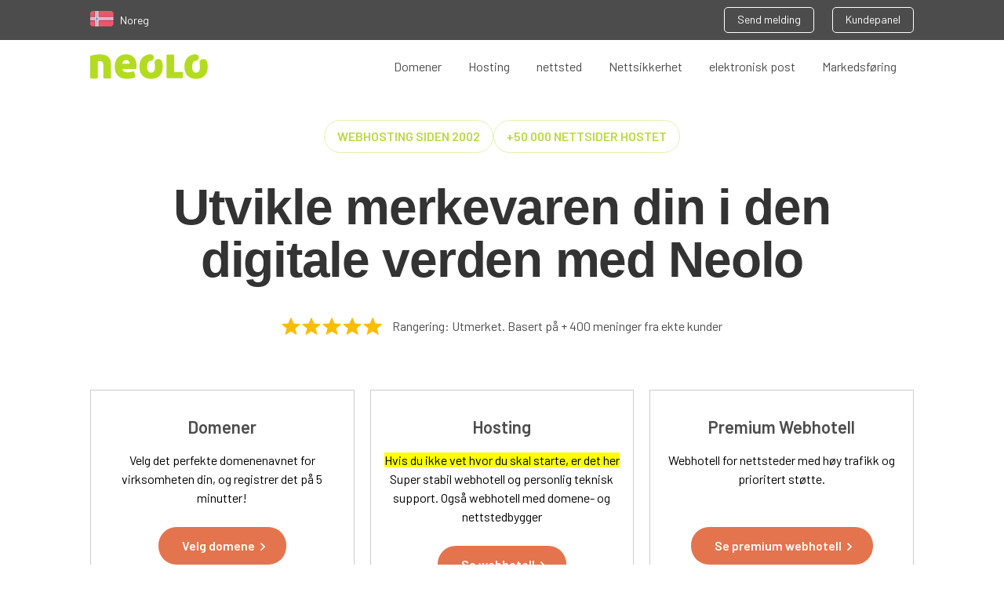

--- FILE ---
content_type: text/html; charset=UTF-8
request_url: https://www.neolo.com/noreg//
body_size: 21608
content:
<!DOCTYPE html> <html lang="NO-no" xmlns="https://www.w3.org/1999/xhtml" xmlns:fb="https://www.facebook.com/2008/fbml" xmlns:og="https://www.facebook.com/2008/fbml" xmlns:og="https://opengraphprotocol.org/schema/"> <head> <meta charset="utf-8"> <meta http-equiv="Content-Language" content="no" /> <base href="https://www.neolo.com/noreg/"> <meta name="viewport" content="width=device-width, initial-scale=1, maximum-scale=1, user-scalable=0"> <title>Domener, hosting, nettsteder og vekst - NeoloNoreg</title> <link rel="icon" type="image/png" href="https://www.neolo.com/favicon.png"> <meta name="theme-color" content="#9DBC19"> <meta name="facebook-domain-verification" content="zgk7lk4vlb9yquiyv4theqcamwyz0o" /> <link rel="preconnect" href="https://fonts.googleapis.com"> <link rel="preconnect" href="https://fonts.gstatic.com" crossorigin> <link href="https://fonts.googleapis.com/css2?family=Barlow:wght@400;600&display=swap" rel="preload" as="style" onload="this.onload=null;this.rel='stylesheet'"> <link type="text/css" rel="stylesheet" href="https://www.neolo.com/assets/css/styles.min.css"> <link rel="preload" href="https://www.neolo.com/assets/css/flags.css" as="style" onload="this.onload=null;this.rel='stylesheet'"> <style type="text/css"> .heroDesktop { background: #00bc9c; background: -moz-linear-gradient(top, #00bc9c 0, #beeea2 100%); background: -webkit-linear-gradient(top, #00bc9c 0, #beeea2 100%); background: linear-gradient(to bottom, #00bc9c 0, #beeea2 100%) } #select_country { position: absolute; top: 50px; left: 0; width: 100%; padding: 20px 10px; background-color: #4c4c4c; border-top: 1px solid #696969; z-index: 9999 } #select_country .wrap { margin: 0 auto; max-width: 1100px; width: 98%; font-family: "Open Sans" } #select_country article { padding-bottom: 20px; margin-bottom: 25px; border-bottom: 1px solid #696969; overflow: auto } #select_country ul li { margin: 15px 10px 10px 5px; vertical-align: top; line-height: 1.35em } #select_country h3 { font-size: 1.5em; margin-bottom: 15px; color: #a2a2a2 } #select_country ul { text-align: left; width: 50%; float: left } #select_country a { color: #fff; text-decoration: none; font-size: .875em; text-align: left; display: block; height: 32px } #select_country a p { margin-left: 42px; line-height: 1.2 } .topNav-country { font-size: 14px; color: #fff } .topNav-country a { margin-right: 8px } @media(min-width:768px) { #select_country ul { width: 20% } } </style> <meta name="description" content="Neolo tilbyr verktøy slik at du kan ta ideen din til nettet og oppnå maksimal digital vekst. Domener, hosting, nettsteder og mer."> <link rel="canonical" href="https://www.neolo.com/noreg/" /> <link rel="alternate" href="https://www.neolo.com/usa//" hreflang="x-default" /> <link type="text/css" rel="stylesheet" href="//maxcdn.bootstrapcdn.com/font-awesome/4.7.0/css/font-awesome.min.css" /> <link rel="stylesheet" type="text/css" href="https://www.neolo.com/assets/v3/slick/slick.css"> <link rel="stylesheet" type="text/css" href="https://www.neolo.com/assets/v3/style.css"> <meta property="og:locale" content="NO-no" /> <meta property="og:title" content="Domener, hosting, nettsteder og vekst - NeoloNoreg"> <meta property="og:description" content="Neolo tilbyr verktøy slik at du kan ta ideen din til nettet og oppnå maksimal digital vekst. Domener, hosting, nettsteder og mer."> <meta property="og:type" content="website"> <meta property="og:url" content="https://www.neolo.com/noreg/"> <meta property="og:image" content="https://www.neolo.com/assets/img/facebook_splash_04.png"> <meta property="og:site_name" content="Neolo"> <meta name="twitter:card" content="summary_large_image"> <meta name="twitter:site" content="@neolo"> <meta name="twitter:title" content="Domener, hosting, nettsteder og vekst - NeoloNoreg"> <meta name="twitter:description" content="Neolo tilbyr verktøy slik at du kan ta ideen din til nettet og oppnå maksimal digital vekst. Domener, hosting, nettsteder og mer."> <meta name="twitter:image" content="https://www.neolo.com/assets/img/facebook_splash_04.png"> <!-- Google Tag Manager --> <link rel="dns-prefetch" href="//www.googletagmanager.com/"> <script type="text/javascript" id="google_gtagjs-js" async data-pmdelayedscript="https://www.googletagmanager.com/gtag/js?id=GTM-PR4FF3M"></script> <script id="google_gtagjs-js-after" type="text/javascript" data-pmdelayedscript="[data-uri]"></script> <!-- End Google Tag Manager --> </head> <body> <script>
		var country = {
			name: 'Noreg',
			hreflang: 'NO-no',
			currency: 'NOK'
		}
	</script> <div class="is-hidden" style="display: none"> <svg xmlns="https://www.w3.org/2000/svg"> <symbol id="angle-left" viewBox="0 0 8 14"> <title>angle-left</title> <path d="M.174 7.286c0-.116.045-.219.134-.308L6.549.737a.423.423 0 0 1 .616 0l.67.67a.423.423 0 0 1 0 .615L2.57 7.286l5.264 5.263a.423.423 0 0 1 0 .616l-.67.67a.423.423 0 0 1-.616 0L.308 7.594a.423.423 0 0 1-.134-.308z" fill-rule="evenodd" /> </symbol> <symbol id="angle-right" viewBox="0 0 12 21"> <title>angle-right</title> <path d="M11.953 10.929a.635.635 0 0 1-.2.462L2.39 20.752a.635.635 0 0 1-.462.201.635.635 0 0 1-.462-.2L.462 19.747a.635.635 0 0 1-.2-.462c0-.174.066-.328.2-.462l7.895-7.895L.462 3.033a.635.635 0 0 1-.2-.462c0-.174.066-.328.2-.462l1.005-1.004a.635.635 0 0 1 .462-.201c.174 0 .328.067.462.2l9.361 9.363c.134.133.201.287.201.462z" fill-rule="nonzero" /> </symbol> <symbol id="apps" viewBox="0 0 40 17"> <title>Apps</title> <path d="M11.536 13h-2.07l-.882-2.574H3.526L2.644 13H.574L5.272.184h1.566L11.536 13zM8.044 8.77L6.1 3.082 4.102 8.77h3.942zm12.564-.342c0 1.386-.108 2.952-1.026 3.87-.504.504-1.296.81-2.214.81-.972 0-1.728-.252-2.394-1.044v4.626h-1.836V3.874h1.8v.972c.684-.828 1.422-1.08 2.412-1.08.918 0 1.728.306 2.232.81.918.918 1.026 2.466 1.026 3.852zm-1.836 0c0-1.62-.234-3.024-1.89-3.024s-1.908 1.404-1.908 3.024.252 3.042 1.908 3.042 1.89-1.422 1.89-3.042zm11.79 0c0 1.386-.108 2.952-1.026 3.87-.504.504-1.296.81-2.214.81-.972 0-1.728-.252-2.394-1.044v4.626h-1.836V3.874h1.8v.972c.684-.828 1.422-1.08 2.412-1.08.918 0 1.728.306 2.232.81.918.918 1.026 2.466 1.026 3.852zm-1.836 0c0-1.62-.234-3.024-1.89-3.024s-1.908 1.404-1.908 3.024.252 3.042 1.908 3.042 1.89-1.422 1.89-3.042zm11.07 1.782c0-1.62-1.008-2.43-2.718-2.574l-1.44-.126c-.972-.09-1.26-.504-1.26-1.044 0-.684.558-1.17 1.656-1.17.864 0 1.674.18 2.25.666l1.152-1.17c-.846-.738-2.016-1.026-3.384-1.026-1.908 0-3.438 1.008-3.438 2.79 0 1.602.99 2.376 2.7 2.52l1.458.126c.882.072 1.224.468 1.224 1.08 0 .864-.882 1.26-1.998 1.26-.9 0-1.89-.198-2.628-.954l-1.206 1.206c1.08 1.062 2.34 1.314 3.834 1.314 2.178 0 3.798-.99 3.798-2.898z" fill-rule="nonzero" /> </symbol> <symbol id="backup" viewBox="0 0 34 34"> <title>backup</title> <path d="M16.966 33.497C7.932 33.497.608 26.173.608 17.139S7.932.781 16.966.781s16.358 7.324 16.358 16.358S26 33.497 16.966 33.497zm0-12.379a3.979 3.979 0 1 0 0-7.958 3.979 3.979 0 0 0 0 7.958z" fill-rule="nonzero" /> </symbol> <symbol id="backup_adicionales" viewBox="0 0 65.754 65.754"> <path opacity=".9" d="M33.659 18.008c-5.478 0-10.33 2.975-12.833 7.513l-3.6-3.6v10.173h10.173l-4.382-4.382c2.035-3.912 5.948-6.573 10.643-6.573 6.417 0 11.739 5.321 11.739 11.738S40.077 44.615 33.66 44.615c-5.165 0-9.39-3.287-11.112-7.826h-3.287c1.722 6.261 7.512 10.957 14.398 10.957 8.296 0 14.869-6.73 14.869-14.869s-6.73-14.869-14.869-14.869zm-2.347 7.826v7.982l7.356 4.382 1.252-2.034-6.261-3.757v-6.573h-2.347z" /> </symbol> <symbol id="birrete" viewBox="0 0 65.754 65.754"> <g> <path d="M52.884 28.565v-.881l-20.015-9.642-19.999 9.633v.898l19.999 9.634z" /> <path d="M19.799 33.668v5.762l12.057 5.809h2.026l12.023-5.792c.012-.025.021-.051.032-.077v-5.701l-13.069 6.296-13.069-6.297zM50.775 42.483v-11.21l-1.582.798v10.412l-1.031 3.143 1.559 2.086h.527l1.559-2.086z" /> </g> </symbol> <symbol id="builder" viewBox="0 0 65.754 65.754"> <path d="M35.377 12.951v6.967c0 .982-.433 1.459-1.416 1.459h-1.464c-.982 0-3.12-.477-3.12-1.459v-7.095c-2 .986-4.631 3.895-4.631 7.332 0 2.868 1.631 5.367 4.631 6.689v25.201l3.71 2.302 3.29-2.302V26.753c2-1.345 3.867-3.797 3.867-6.598 0-3.3-1.867-6.113-4.867-7.204zm-2.095 37.001a1.727 1.727 0 1 1 0-3.454 1.727 1.727 0 0 1 0 3.454z" /> </symbol> <symbol id="cPanel" viewBox="0 0 49 13"> <title>cPanel</title> <path d="M7.252 10.944l-1.12-1.072c-.512.56-.912.768-1.552.768-.624 0-1.152-.256-1.504-.72-.352-.448-.48-1.04-.48-1.984s.128-1.52.48-1.968c.352-.464.88-.72 1.504-.72.64 0 1.04.208 1.552.768l1.12-1.088C6.484 4.112 5.7 3.792 4.58 3.792 2.756 3.792.964 4.896.964 7.936s1.792 4.16 3.616 4.16c1.12 0 1.904-.336 2.672-1.152zM17.3 4.064c0 1.984-1.424 3.456-3.648 3.456H11.06V12H9.332V.608h4.32c2.224 0 3.648 1.472 3.648 3.456zm-1.728 0c0-1.2-.816-1.904-2.016-1.904H11.06v3.792h2.496c1.2 0 2.016-.688 2.016-1.888zM25.012 12h-1.6v-.736c-.592.592-1.152.832-2.16.832-1.008 0-1.68-.24-2.176-.736-.416-.432-.64-1.056-.64-1.744 0-1.36.944-2.336 2.8-2.336h2.144v-.576c0-1.024-.512-1.52-1.776-1.52-.896 0-1.328.208-1.776.784L18.756 4.96c.768-.896 1.568-1.168 2.912-1.168 2.224 0 3.344.944 3.344 2.784V12zM23.38 9.072v-.656h-1.904c-.96 0-1.456.432-1.456 1.168s.464 1.152 1.488 1.152c.624 0 1.088-.048 1.52-.464.24-.24.352-.624.352-1.2zM34.1 12V6.816c0-.912-.192-1.68-.816-2.288-.48-.464-1.168-.736-2-.736-.816 0-1.6.304-2.16.912v-.816h-1.6V12h1.632V7.056c0-1.248.768-1.808 1.68-1.808.912 0 1.632.544 1.632 1.808V12H34.1zm8.976-3.584h-5.264c0 1.392.736 2.272 2.064 2.272.912 0 1.392-.256 1.968-.832l1.04.976c-.832.832-1.616 1.264-3.04 1.264-2.032 0-3.648-1.072-3.648-4.16 0-2.624 1.36-4.144 3.44-4.144 2.176 0 3.44 1.6 3.44 3.904v.72zM41.46 7.28c-.016-.496-.064-.736-.224-1.104-.256-.608-.832-1.024-1.6-1.024-.768 0-1.36.416-1.616 1.024-.16.368-.192.608-.208 1.104h3.648zM48.42 12v-1.392h-.72c-.656 0-.88-.32-.88-.944V.608h-1.632V9.76c0 1.2.672 2.24 2.224 2.24h1.008z" fill-rule="evenodd" /> </symbol> <symbol id="camion" viewBox="0 0 65.754 65.754"> <path d="M15.992 37.257h23.447V40.5H22.381a3.648 3.648 0 0 0-3.422-2.398 3.646 3.646 0 0 0-3.398 2.337 1.552 1.552 0 0 1-1.121-1.491v-.138a1.551 1.551 0 0 1 1.552-1.553zm5.556 4.123a2.713 2.713 0 0 1-2.71 2.709 2.713 2.713 0 0 1-2.709-2.709 2.714 2.714 0 0 1 2.709-2.709 2.713 2.713 0 0 1 2.71 2.709zm-.829 0a1.884 1.884 0 0 0-1.881-1.881c-1.036 0-1.88.845-1.88 1.881 0 1.037.844 1.881 1.88 1.881a1.883 1.883 0 0 0 1.881-1.881zm28.211 0a2.712 2.712 0 0 1-2.709 2.709 2.712 2.712 0 0 1-2.709-2.709 2.712 2.712 0 0 1 2.709-2.709 2.713 2.713 0 0 1 2.709 2.709zm-.828 0a1.885 1.885 0 0 0-1.881-1.881c-1.037 0-1.88.845-1.88 1.881 0 1.037.843 1.881 1.88 1.881a1.884 1.884 0 0 0 1.881-1.881zm4.779-7.781v6.125a.518.518 0 0 1-.519.518h-2.706a3.643 3.643 0 0 0-3.315-2.14 3.644 3.644 0 0 0-3.315 2.14H41.2a.518.518 0 0 1-.518-.518V27.422c0-.287.232-.518.518-.518h6.814c.287 0 .721.096 1.036.518l3.831 6.177zm-2.415-1.346l-2.33-3.865c-.18-.333-.4-.517-1.191-.517h-4.227a.518.518 0 0 0-.518.517v3.865c0 .287.232.518.518.518h7.229a.519.519 0 0 0 .519-.518zm2.017 5.883a.482.482 0 0 0-.965 0v.915a.482.482 0 1 0 .965 0v-.915zm-39.61-1.806h26.566V21.665H12.873V36.33z" /> </symbol> <symbol id="cloud" viewBox="0 0 61 38"> <title>Artboard</title> <path d="M48.146 11.02c-.211 0-.421.007-.629.017C44.629 5.069 38.518.954 31.445.954c-7.113 0-13.254 4.163-16.121 10.187-.564-.077-1.14-.12-1.725-.12C6.523 11.021.786 17.03.786 24.106c0 7.074 5.737 13.083 12.813 13.083h34.547c7.076 0 12.812-6.009 12.812-13.083.001-7.078-5.735-13.086-12.812-13.086z" fill-rule="nonzero" /> </symbol> <symbol id="database" viewBox="0 0 65.754 65.754"> <g> <path d="M45.072 37.779v-2.111c0 .2-.902.392-1.309.575-2.758 1.234-6.485 1.946-10.345 1.946-3.858 0-7.974-.712-10.732-1.946-.407-.184-1.615-.375-1.615-.575v2.111c3 1.614 6.759 2.863 12 2.863 5.241.001 9.001-1.248 12.001-2.863z" /> <path d="M33.338 33.843c-3.859 0-7.933-.712-10.692-1.946-.407-.183-1.574-.374-1.574-.574v1.749c3 1.614 6.759 2.863 12 2.863s9-1.249 12-2.863v-1.749c0 .2-.902.392-1.309.574-2.757 1.234-6.566 1.946-10.425 1.946z" /> <path d="M33.072 31.59c5.241 0 9-1.25 12-2.864v-8.108h-.409c-.665-2-5.481-4.504-11.325-4.504-5.845 0-10.66 2.504-11.326 4.504h-.939v8.108c2.999 1.614 6.759 2.864 11.999 2.864zM45.072 40.375c0 .2-.902.393-1.309.574-2.758 1.235-6.485 1.947-10.345 1.947-3.858 0-7.974-.712-10.732-1.947-.407-.182-1.615-.374-1.615-.574v2.648c0 .174.369.349.369.529 0 2.832 5.348 5.132 11.682 5.132 6.334 0 11.738-2.3 11.738-5.132 0-.181.211-.355.211-.529v-2.648z" /> </g> </symbol> <symbol id="designers" viewBox="0 0 65.754 65.754"> <g> <path d="M48.131 14.382L26.039 27.485l-3.843 19.463 13.49-13.453a2.662 2.662 0 0 1 .406-3.239 2.683 2.683 0 0 1 3.789 0 2.665 2.665 0 0 1 0 3.778 2.677 2.677 0 0 1-3.247.407L23.092 47.95l19.103-4.368 13.127-22.027-7.191-7.173zM61.47 16.719a33.03 33.03 0 0 0-8.114-9.495l-3.361 4.798 7.492 7.472 3.983-2.775z" /> </g> </symbol> <symbol id="developers" viewBox="0 0 65.754 65.754"> <g> <path d="M24.135 51.206c-3.33 0-6.372-2.467-6.372-6.536v-7.069c0-1.521-.699-2.754-2.137-2.754v-2.96c1.438 0 2.137-1.233 2.137-2.754v-7.03c0-4.068 3.042-6.577 6.372-6.577h2.466v3.495h-2.466c-1.439 0-2.589 1.192-2.589 3.041v7.605c0 1.726-.534 3.123-1.892 3.699 1.357.575 1.892 1.973 1.892 3.699v7.563c0 1.851 1.15 3.083 2.589 3.083h2.466v3.494h-2.466zM38.562 47.712h2.507c1.397 0 2.59-1.232 2.59-3.083v-7.563c0-1.727.534-3.124 1.891-3.699-1.356-.576-1.891-1.974-1.891-3.699v-7.605c0-1.849-1.192-3.041-2.59-3.041h-2.507v-3.495h2.507c3.289 0 6.372 2.509 6.372 6.577v7.03c0 1.521.698 2.754 2.137 2.754v2.96c-1.438 0-2.137 1.233-2.137 2.754v7.069c0 4.069-3.083 6.536-6.372 6.536h-2.507v-3.495z" /> </g> </symbol> <symbol id="dinero" viewBox="0 0 36 20"> <title>$$$</title> <path d="M11.38 12.94c0 2.38-1.74 3.88-4.32 4.12v2.22H5.42v-2.16c-1.9-.08-3.3-.6-4.56-1.88l1.44-1.42c.96.96 2.02 1.3 3.3 1.36v-4.44l-.52-.06c-1.14-.14-2.1-.6-2.68-1.14-.7-.66-1.06-1.56-1.06-2.72 0-2.28 1.52-3.9 4.08-4.14V.88h1.64v1.78c1.58.1 2.74.58 3.82 1.6L9.5 5.62c-.7-.66-1.6-1-2.62-1.08v4.32l.68.1c1.32.2 2.06.52 2.66 1.06.78.68 1.16 1.7 1.16 2.92zM5.6 8.72V4.56c-1.4.14-2.16 1.02-2.16 2.18 0 .52.16.98.54 1.32.42.38 1 .58 1.62.66zM9.24 13c0-.62-.18-1.14-.56-1.48-.54-.48-1.12-.52-1.8-.62v4.24c1.48-.14 2.36-.9 2.36-2.14zm14.3-.06c0 2.38-1.74 3.88-4.32 4.12v2.22h-1.64v-2.16c-1.9-.08-3.3-.6-4.56-1.88l1.44-1.42c.96.96 2.02 1.3 3.3 1.36v-4.44l-.52-.06c-1.14-.14-2.1-.6-2.68-1.14-.7-.66-1.06-1.56-1.06-2.72 0-2.28 1.52-3.9 4.08-4.14V.88h1.64v1.78c1.58.1 2.74.58 3.82 1.6l-1.38 1.36c-.7-.66-1.6-1-2.62-1.08v4.32l.68.1c1.32.2 2.06.52 2.66 1.06.78.68 1.16 1.7 1.16 2.92zm-5.78-4.22V4.56c-1.4.14-2.16 1.02-2.16 2.18 0 .52.16.98.54 1.32.42.38 1 .58 1.62.66zM21.4 13c0-.62-.18-1.14-.56-1.48-.54-.48-1.12-.52-1.8-.62v4.24c1.48-.14 2.36-.9 2.36-2.14zm14.3-.06c0 2.38-1.74 3.88-4.32 4.12v2.22h-1.64v-2.16c-1.9-.08-3.3-.6-4.56-1.88l1.44-1.42c.96.96 2.02 1.3 3.3 1.36v-4.44l-.52-.06c-1.14-.14-2.1-.6-2.68-1.14-.7-.66-1.06-1.56-1.06-2.72 0-2.28 1.52-3.9 4.08-4.14V.88h1.64v1.78c1.58.1 2.74.58 3.82 1.6l-1.38 1.36c-.7-.66-1.6-1-2.62-1.08v4.32l.68.1c1.32.2 2.06.52 2.66 1.06.78.68 1.16 1.7 1.16 2.92zm-5.78-4.22V4.56c-1.4.14-2.16 1.02-2.16 2.18 0 .52.16.98.54 1.32.42.38 1 .58 1.62.66zM33.56 13c0-.62-.18-1.14-.56-1.48-.54-.48-1.12-.52-1.8-.62v4.24c1.48-.14 2.36-.9 2.36-2.14z" fill-rule="evenodd" /> </symbol> <symbol id="facebook" viewBox="0 0 9 18"> <title>583f9cf341ed56e151557f51_1480585042_038_001_facebook_social_network_android_material</title> <path d="M8.8 6H5.6V4c0-.6.4-1 1-1h2V0H6.1c-2.2 0-4 1.8-4 4v2h-2v3h2v9h3.5V9h2.5l.7-3z" fill-rule="evenodd" /> </symbol> <symbol id="infinito" viewBox="0 0 65.754 65.754"> <path d="M43.812 23.094c-5.715 0-9.497 4.673-12.835 8.797-2.851 3.522-5.542 6.85-8.822 6.85-3.408 0-5.5-3.504-5.5-6.015 0-2.328 2.295-5.712 5.893-5.712 3.491 0 5.31 2.794 5.401 2.938a1.961 1.961 0 0 0 3.341-2.051c-.12-.195-2.995-4.805-8.742-4.805-5.783 0-9.813 5.076-9.813 9.631 0 4.7 3.869 9.935 9.42 9.935 5.149 0 8.566-4.221 11.869-8.304 3.057-3.775 5.943-7.342 9.788-7.342 2.287 0 3.791.775 4.594 2.37.696 1.384.696 2.949.695 3.492 0 .311-.164 1.871-.925 3.277-.868 1.6-2.101 2.344-3.881 2.344-3.586 0-5.522-2.33-6.251-3.207-.19-.229-.327-.393-.51-.549a1.96 1.96 0 0 0-2.635 2.899c.035.039.078.094.129.154.95 1.145 3.842 4.623 9.266 4.623 6.593 0 8.726-6.429 8.726-9.567.001-2-.374-3.759-1.113-5.229-1.041-2.066-3.289-4.529-8.095-4.529z" /> </symbol> <symbol id="info" viewBox="0 0 16 17"> <title>&#xF05A;</title> <path d="M10.286 13.393v-1.607c0-.094-.03-.171-.09-.231a.313.313 0 0 0-.232-.09H9V6.32c0-.093-.03-.17-.09-.23A.313.313 0 0 0 8.679 6H5.464c-.093 0-.17.03-.23.09a.313.313 0 0 0-.091.231V7.93c0 .093.03.17.09.23s.138.091.231.091h.965v3.214h-.965c-.093 0-.17.03-.23.09a.313.313 0 0 0-.091.232v1.607c0 .094.03.17.09.23.06.061.138.091.231.091h4.5c.094 0 .171-.03.231-.09s.09-.137.09-.231zM9 4.393V2.786c0-.094-.03-.171-.09-.231a.313.313 0 0 0-.231-.09H6.75c-.094 0-.17.03-.231.09a.313.313 0 0 0-.09.23v1.608c0 .094.03.17.09.23.06.061.137.091.231.091h1.929c.093 0 .17-.03.23-.09S9 4.487 9 4.393zm6.429 4.178c0 1.4-.345 2.69-1.035 3.873a7.68 7.68 0 0 1-2.808 2.807 7.546 7.546 0 0 1-3.872 1.035c-1.4 0-2.69-.345-3.872-1.035a7.68 7.68 0 0 1-2.807-2.807A7.546 7.546 0 0 1 0 8.57c0-1.4.345-2.69 1.035-3.872a7.68 7.68 0 0 1 2.807-2.807A7.546 7.546 0 0 1 7.714.857c1.4 0 2.69.345 3.872 1.035a7.68 7.68 0 0 1 2.808 2.807 7.546 7.546 0 0 1 1.035 3.872z" fill-rule="evenodd" /> </symbol> <symbol id="informe_seo" viewBox="0 0 65.754 65.754"> <g> <path d="M47.602 17.809H18.153a2.047 2.047 0 0 0-2.042 2.04v21.173c0 1.119.918 2.04 2.042 2.04h29.448a2.048 2.048 0 0 0 2.041-2.04V19.849a2.045 2.045 0 0 0-2.04-2.04zm-.514 21.712H18.666V20.67h28.422v18.851zM29.099 44.03l-3.854 3.915h15.318l-3.852-3.915z" /> <path d="M23.005 35.74c.753 0 1.365-.61 1.365-1.363 0-.137-.04-.261-.077-.386 1.746-1.407 4.829-3.888 6.234-4.972.222.157.479.27.771.27.243 0 .459-.081.656-.192l3.531 3.003c-.015.079-.046.15-.046.233a1.367 1.367 0 0 0 2.734 0c0-.133-.041-.256-.077-.378l3.531-3.188c.189.099.395.169.625.169a1.365 1.365 0 1 0-1.365-1.364c0 .18.04.352.104.508-.987.891-2.511 2.266-3.46 3.125a1.32 1.32 0 0 0-.724-.238 1.34 1.34 0 0 0-.838.314c-.901-.768-2.36-2.008-3.398-2.89.055-.147.094-.3.094-.467a1.366 1.366 0 1 0-2.731 0c0 .167.041.322.096.469l-6.269 4.876c-.219-.149-.471-.259-.755-.259a1.366 1.366 0 0 0-.001 2.73z" /> </g> </symbol> <symbol id="mail" viewBox="0 0 65.754 65.754"> <path d="M32.572 37.925l-16.5-13.119v19.812h33V24.806z" /> <path d="M47.369 21.618H18.134l14.618 11.925z" /> </symbol> <symbol id="mobile" viewBox="0 0 24 38"> <title>Artboard</title> <path d="M.377.377h23v37h-23v-37zm4 5v25h16v-25h-16zm7.967 29.722a1.462 1.462 0 1 0 0-2.924 1.462 1.462 0 0 0 0 2.924z" fill-rule="nonzero" /> </symbol> <symbol id="multimedia" viewBox="0 0 55 55"> <title>network</title> <path d="M49 0c-3.309 0-6 2.691-6 6 0 1.035.263 2.009.726 2.86l-9.829 9.829a7.943 7.943 0 0 0-9.795-.001l-7.669-7.669A3.947 3.947 0 0 0 17 9c0-2.206-1.794-4-4-4S9 6.794 9 9s1.794 4 4 4c.74 0 1.424-.215 2.019-.567l7.669 7.669a7.953 7.953 0 0 0 0 9.795L10.024 42.562A5.971 5.971 0 0 0 6 41c-3.309 0-6 2.691-6 6s2.691 6 6 6 6-2.691 6-6a5.966 5.966 0 0 0-.726-2.86l12.829-12.829a7.953 7.953 0 0 0 3.898 1.619v10.16c-2.833.478-5 2.942-5 5.91 0 3.309 2.691 6 6 6s6-2.691 6-6c0-2.967-2.167-5.431-5-5.91V32.93a7.953 7.953 0 0 0 3.898-1.619l7.669 7.669A3.945 3.945 0 0 0 41 41c0 2.206 1.794 4 4 4s4-1.794 4-4-1.794-4-4-4c-.74 0-1.424.215-2.019.567l-7.669-7.669a7.953 7.953 0 0 0 0-9.795l9.665-9.665A5.967 5.967 0 0 0 49 12c3.309 0 6-2.691 6-6s-2.691-6-6-6zM11 9c0-1.103.897-2 2-2s2 .897 2 2-.897 2-2 2-2-.897-2-2zM6 51c-2.206 0-4-1.794-4-4s1.794-4 4-4 4 1.794 4 4-1.794 4-4 4zm27-2c0 2.206-1.794 4-4 4s-4-1.794-4-4 1.794-4 4-4 4 1.794 4 4zm-4-18c-3.309 0-6-2.691-6-6s2.691-6 6-6 6 2.691 6 6-2.691 6-6 6zm18 10c0 1.103-.897 2-2 2s-2-.897-2-2 .897-2 2-2 2 .897 2 2zm2-31c-2.206 0-4-1.794-4-4s1.794-4 4-4 4 1.794 4 4-1.794 4-4 4z" fill-rule="nonzero" /> </symbol> <symbol id="online" viewBox="0 0 48 14"> <title>99.9%</title> <path d="M8.115 3.91c0 1.044-.396 2.034-.954 3.15L4.245 13H2.283l2.754-5.508c-.342.144-.756.198-1.152.198C2.031 7.69.537 6.232.537 3.982c0-2.358 1.566-3.906 3.78-3.906 2.214 0 3.798 1.458 3.798 3.834zm-1.836.036c0-1.368-.81-2.232-1.962-2.232s-1.944.864-1.944 2.232c0 1.26.72 2.214 1.944 2.214 1.152 0 1.962-.828 1.962-2.214zm11.43-.036c0 1.044-.396 2.034-.954 3.15L13.839 13h-1.962l2.754-5.508c-.342.144-.756.198-1.152.198-1.854 0-3.348-1.458-3.348-3.708 0-2.358 1.566-3.906 3.78-3.906 2.214 0 3.798 1.458 3.798 3.834zm-1.836.036c0-1.368-.81-2.232-1.962-2.232s-1.944.864-1.944 2.232c0 1.26.72 2.214 1.944 2.214 1.152 0 1.962-.828 1.962-2.214zM22.317 13v-2.196h-2.196V13h2.196zm9.99-9.09c0 1.044-.396 2.034-.954 3.15L28.437 13h-1.962l2.754-5.508c-.342.144-.756.198-1.152.198-1.854 0-3.348-1.458-3.348-3.708 0-2.358 1.566-3.906 3.78-3.906 2.214 0 3.798 1.458 3.798 3.834zm-1.836.036c0-1.368-.81-2.232-1.962-2.232s-1.944.864-1.944 2.232c0 1.26.72 2.214 1.944 2.214 1.152 0 1.962-.828 1.962-2.214zm16.956 6.714c0 1.548-1.116 2.466-2.52 2.466s-2.52-.918-2.52-2.466V8.842c0-1.548 1.116-2.466 2.52-2.466s2.52.918 2.52 2.466v1.818zM44.637.184L38.607 13h-1.476L43.179.184h1.458zm-5.238 4.158c0 1.548-1.116 2.448-2.52 2.448s-2.52-.9-2.52-2.448V2.524c0-1.548 1.116-2.466 2.52-2.466s2.52.918 2.52 2.466v1.818zm6.642 6.264v-1.71c0-.81-.36-1.296-1.134-1.296-.774 0-1.134.468-1.134 1.296v1.71c0 .828.36 1.296 1.134 1.296.774 0 1.134-.486 1.134-1.296zm-8.028-6.318v-1.71c0-.81-.36-1.296-1.134-1.296-.774 0-1.134.468-1.134 1.296v1.71c0 .828.36 1.278 1.134 1.278.774 0 1.134-.468 1.134-1.278z" fill-rule="evenodd" /> </symbol> <symbol id="seo" viewBox="0 0 65.754 65.754"> <path d="M44.622 21.005c-5.31-5.311-13.92-5.311-19.231 0-4.554 4.553-5.19 11.529-1.934 16.774l-6.295 6.295 4.39 4.391 6.295-6.296c5.245 3.258 12.221 2.621 16.775-1.934 5.311-5.309 5.311-13.919 0-19.23zm-2.959 16.272c-3.676 3.676-9.637 3.677-13.313 0s-3.676-9.638 0-13.314a9.415 9.415 0 1 1 13.313 13.314z" /> </symbol> <symbol id="shield" viewBox="0 0 65.754 65.754"> <path d="M32.919 52.573C19.434 46.284 16.917 34.458 17.08 22.598c5.517-1.428 10.539-7.232 15.839-7.232 5.258-.071 10.318 5.798 15.832 7.226.167 11.858-2.353 23.692-15.832 29.981z" /> </symbol> <symbol id="ssl" viewBox="0 0 65.754 65.754"> <path d="M42.528 29.966h-1.45v-3.587c0-4.521-3.68-8.2-8.201-8.2s-8.2 3.679-8.2 8.2v3.587h-1.451a.849.849 0 0 0-.849.849v15.911c0 .469.38.848.849.848h19.303a.848.848 0 0 0 .848-.848V30.815a.85.85 0 0 0-.849-.849zM34.2 39.65v3.388c0 .296-.24.536-.536.536H32.09a.537.537 0 0 1-.536-.536V39.65a2.29 2.29 0 1 1 2.646 0zm2.962-9.684h-8.57v-3.587a4.29 4.29 0 0 1 4.285-4.285 4.29 4.29 0 0 1 4.285 4.285v3.587z" /> </symbol> <symbol id="stats" viewBox="0 0 43 25"> <title>alf</title> <g fill-rule="evenodd"> <path d="M0 23.142L14.142 9l1.414 1.414L1.414 24.556zM23 18.142L37.142 4l1.414 1.414-14.142 14.142z" /> <path d="M15.414 8l10.292 10.293-1.414 1.414L14 9.414z" /> <circle cx="16" cy="10" r="4" /> <circle cx="38" cy="5" r="5" /> </g> </symbol> <symbol id="tick" viewBox="0 0 32 32"> <path d="M27 4L12 19l-7-7-5 5 12 12L32 9l-5-5z" /> </symbol> <symbol id="twitter" viewBox="0 0 21 16"> <title>583f9d32316b850d0aa3719d_1480585035_038_003_twitter_social_network_android_material</title> <g fill-rule="evenodd"> <circle cx="14" cy="4" r="4" /> <path d="M10.6 4.8c-.2 0-.6.4-.6.7 0 4.7-3.8 8.5-8.5 8.5-.4 0-.9 0-1.3-.1C5.4 17.4 12.5 16 16 10.8c1.3-1.9 1.9-4.1 1.9-6.4.1-.7-4.6.4-7.3.4z" /> <path d="M10.6 4.8c-3.3 0-6.5-1.5-8.7-4-.3.6-.5 1.3-.5 2 0 2.2 1.8 4 4 4 2.1 0 5.9 0 6.1-2h-.9z" /> <path d="M3.2 6c-.7 0-1.3-.2-1.9-.5v.1c0 2.2 1.8 4 4 4s5.3-1.6 5.3-3.8c0-1.5-5.2.2-7.4.2z" /> <path d="M5.7 9c-.9.6-2 .8-3 .5.5 1.7 2 2.9 3.8 2.9 2.5-.3 4.4-2.2 4.7-4.7 0-1.9-4.4.6-5.5 1.3zM15.6 1.4c-1.3 0-1.6 1.7.1 1.7 1.7 0 3.2-1.1 3.8-2.7-1.2.6-2.5 1-3.9 1z" /> <path d="M16.8 2.5c-1 0-2-.2-2.9-.6-2.7-1.1-4.4 3.3-.2 3.3 2.6 0 5-1.3 6.4-3.5-1.1.6-2.2.8-3.3.8z" /> </g> </symbol> <symbol id="wordpress" viewBox="0 0 65.754 65.754"> <g> <path d="M33.192 34.449l-5.394 15.677a18.04 18.04 0 0 0 5.08.733c2.094 0 4.103-.362 5.97-1.02a1.698 1.698 0 0 1-.127-.248l-5.529-15.142zM14.896 32.876c0 7.118 4.136 13.269 10.134 16.184l-8.577-23.501a17.919 17.919 0 0 0-1.557 7.317z" /> <path d="M45.016 31.968c0-2.222-.798-3.76-1.481-4.959-.911-1.481-1.767-2.734-1.767-4.216 0-1.653 1.253-3.191 3.02-3.191.08 0 .154.009.233.014a17.911 17.911 0 0 0-12.142-4.72c-6.283 0-11.81 3.223-15.024 8.104.422.013.818.022 1.157.022 1.881 0 4.793-.228 4.793-.228.97-.059 1.083 1.366.115 1.48 0 0-.974.113-2.058.171l6.547 19.477 3.935-11.801-2.803-7.675c-.969-.058-1.885-.172-1.885-.172-.968-.056-.855-1.537.113-1.479 0 0 2.971.228 4.737.228 1.88 0 4.793-.228 4.793-.228.97-.058 1.085 1.365.115 1.479 0 0-.977.114-2.06.172l6.501 19.328 1.792-5.992c.778-2.488 1.369-4.275 1.369-5.814zM48.656 24.249c.075.572.121 1.188.121 1.849 0 1.825-.341 3.876-1.368 6.442l-5.492 15.879c5.345-3.118 8.942-8.91 8.942-15.542 0-3.127-.798-6.066-2.203-8.628z" /> <path d="M32.877 10.062c-12.6 0-22.814 10.214-22.814 22.814 0 12.599 10.214 22.814 22.814 22.814 12.601 0 22.814-10.216 22.814-22.814 0-12.599-10.213-22.814-22.814-22.814zm.001 42.813c-11.029 0-20-8.971-20-19.999 0-11.028 8.97-19.999 20-19.999 11.026 0 19.997 8.971 19.997 19.999 0 11.028-8.971 19.999-19.997 19.999z" /> </g> </symbol> <symbol id="www" viewBox="0 0 65.754 65.754"> <g> <path d="M8.825 26.416l2.486 10.183 2.521-10.183h2.437l2.534 10.123 2.643-10.123h2.171l-3.752 12.922h-2.256l-2.631-10.002-2.545 10.002h-2.257L6.449 26.416h2.376zM26.669 26.416l2.486 10.183 2.521-10.183h2.436l2.535 10.123 2.643-10.123h2.17l-3.752 12.922h-2.256l-2.63-10.002-2.545 10.002H28.02l-3.728-12.922h2.377zM44.514 26.416L47 36.599l2.521-10.183h2.436l2.535 10.123 2.643-10.123h2.17l-3.752 12.922h-2.256l-2.631-10.002-2.545 10.002h-2.256l-3.729-12.922h2.378z" /> </g> </symbol> </svg> </div> <section class="topNav"> <div class="container"> <div class="row"> <div class="col-xs-12"> <div class="topNav-country"> <a href="https://www.neolo.com/"><i class="sprite sprite-noreg"></i></a> Noreg </div> <div class="topNav-right"> <ul> <li class="login"><a class="line-hover" href="https://c.neolo.com/submitticket.php?step=2&deptid=2&language=norwegian" title="Send melding">Send melding</a></li> <li class="login"><a class="line-hover" href="https://c.neolo.com/clientarea.php?language=norwegian" title="Kundepanel">Kundepanel</a></li> </ul> </div> </div> </div> </div> </section> <div id="select_country" style="display: none"> <div class="wrap"> <div id="flags" class="continents"> <article class="cf"> <h3>Latin America</h3> <ul> <li> <a href="https://www.neolo.com/argentina/" title="Argentina"> <i class="sprite sprite-argentina"></i> <p>Argentina</p> </a> </li> <li> <a href="https://www.neolo.com/bolivia/" title="Bolivia"> <i class="sprite sprite-bolivia"></i> <p>Bolivia</p> </a> </li> <li> <a href="https://www.neolo.com/brasil/" title="Brasil"> <i class="sprite sprite-brasil"></i> <p>Brasil</p> </a> </li> <li> <a href="https://www.neolo.com/chile/" title="Chile"> <i class="sprite sprite-chile"></i> <p>Chile</p> </a> </li> <li> <a href="https://www.neolo.com/colombia/" title="Colombia"> <i class="sprite sprite-colombia"></i> <p>Colombia</p> </a> </li></ul><ul> <li> <a href="https://www.neolo.com/costa-rica/" title="Costa Rica"> <i class="sprite sprite-costa-rica"></i> <p>Costa Rica</p> </a> </li> <li> <a href="https://www.neolo.com/ecuador/" title="Ecuador"> <i class="sprite sprite-ecuador"></i> <p>Ecuador</p> </a> </li> <li> <a href="https://www.neolo.com/el-salvador/" title="El Salvador"> <i class="sprite sprite-el-salvador"></i> <p>El Salvador</p> </a> </li> <li> <a href="https://www.neolo.com/guatemala/" title="Guatemala"> <i class="sprite sprite-guatemala"></i> <p>Guatemala</p> </a> </li></ul><ul> <li> <a href="https://www.neolo.com/honduras/" title="Honduras"> <i class="sprite sprite-honduras"></i> <p>Honduras</p> </a> </li> <li> <a href="https://www.neolo.com/mexico/" title="Mexico"> <i class="sprite sprite-mexico"></i> <p>Mexico</p> </a> </li> <li> <a href="https://www.neolo.com/nicaragua/" title="Nicaragua"> <i class="sprite sprite-nicaragua"></i> <p>Nicaragua</p> </a> </li> <li> <a href="https://www.neolo.com/panama/" title="Panama"> <i class="sprite sprite-panama"></i> <p>Panama</p> </a> </li></ul><ul> <li> <a href="https://www.neolo.com/paraguay/" title="Paraguay"> <i class="sprite sprite-paraguay"></i> <p>Paraguay</p> </a> </li> <li> <a href="https://www.neolo.com/peru/" title="Peru"> <i class="sprite sprite-peru"></i> <p>Peru</p> </a> </li> <li> <a href="https://www.neolo.com/puerto-rico/" title="Puerto Rico"> <i class="sprite sprite-puerto-rico"></i> <p>Puerto Rico</p> </a> </li> <li> <a href="https://www.neolo.com/republica-dominicana/" title="República Dominicana"> <i class="sprite sprite-republica-dominicana"></i> <p>República Dominicana</p> </a> </li></ul><ul> <li> <a href="https://www.neolo.com/uruguay/" title="Uruguay"> <i class="sprite sprite-uruguay"></i> <p>Uruguay</p> </a> </li> <li> <a href="https://www.neolo.com/venezuela/" title="Venezuela"> <i class="sprite sprite-venezuela"></i> <p>Venezuela</p> </a> </li> <li> <a href="https://www.neolo.com/esp/" title="Español USD"> <i class="sprite sprite-esp"></i> <p>Español USD</p> </a> </li></ul> </ul> </article> <article class="cf"> <h3>Europe</h3> <ul> <li> <a href="https://www.neolo.com/belgie/" title="Belgie"> <i class="sprite sprite-belgie"></i> <p>Belgie</p> </a> </li> <li> <a href="https://www.neolo.com/bg/" title="Република България"> <i class="sprite sprite-bg"></i> <p>Република България</p> </a> </li> <li> <a href="https://www.neolo.com/cesko/" title="Česko"> <i class="sprite sprite-cesko"></i> <p>Česko</p> </a> </li> <li> <a href="https://www.neolo.com/hrvatska/" title="Croatia"> <i class="sprite sprite-hrvatska"></i> <p>Croatia</p> </a> </li> <li> <a href="https://www.neolo.com/cy/" title="Cyprus"> <i class="sprite sprite-cy"></i> <p>Cyprus</p> </a> </li> <li> <a href="https://www.neolo.com/danmark/" title="Denmark"> <i class="sprite sprite-danmark"></i> <p>Denmark</p> </a> </li> <li> <a href="https://www.neolo.com/deutschland/" title="Deutschland"> <i class="sprite sprite-deutschland"></i> <p>Deutschland</p> </a> </li> <li> <a href="https://www.neolo.com/espana/" title="España"> <i class="sprite sprite-espana"></i> <p>España</p> </a> </li></ul><ul> <li> <a href="https://www.neolo.com/eesti/" title="Eesti"> <i class="sprite sprite-eesti"></i> <p>Eesti</p> </a> </li> <li> <a href="https://www.neolo.com/france/" title="France"> <i class="sprite sprite-france"></i> <p>France</p> </a> </li> <li> <a href="https://www.neolo.com/gr/" title="Greece"> <i class="sprite sprite-gr"></i> <p>Greece</p> </a> </li> <li> <a href="https://www.neolo.com/magyarorszag/" title="Magyarország"> <i class="sprite sprite-magyarorszag"></i> <p>Magyarország</p> </a> </li> <li> <a href="https://www.neolo.com/ireland/" title="Ireland"> <i class="sprite sprite-ireland"></i> <p>Ireland</p> </a> </li> <li> <a href="https://www.neolo.com/island/" title="Ísland"> <i class="sprite sprite-island"></i> <p>Ísland</p> </a> </li> <li> <a href="https://www.neolo.com/italia/" title="Italia"> <i class="sprite sprite-italia"></i> <p>Italia</p> </a> </li></ul><ul> <li> <a href="https://www.neolo.com/latvijas/" title="Latvijas Republika"> <i class="sprite sprite-latvijas"></i> <p>Latvijas Republika</p> </a> </li> <li> <a href="https://www.neolo.com/liechtenstein/" title="Liechtenstein"> <i class="sprite sprite-liechtenstein"></i> <p>Liechtenstein</p> </a> </li> <li> <a href="https://www.neolo.com/lietuva/" title="Lietuva"> <i class="sprite sprite-lietuva"></i> <p>Lietuva</p> </a> </li> <li> <a href="https://www.neolo.com/letzebuerg/" title="Luxembourg"> <i class="sprite sprite-letzebuerg"></i> <p>Luxembourg</p> </a> </li> <li> <a href="https://www.neolo.com/malta/" title="Malta"> <i class="sprite sprite-malta"></i> <p>Malta</p> </a> </li> <li> <a href="https://www.neolo.com/nederland/" title="Nederland"> <i class="sprite sprite-nederland"></i> <p>Nederland</p> </a> </li> <li> <a href="https://www.neolo.com/noreg/" title="Noreg"> <i class="sprite sprite-noreg"></i> <p>Noreg</p> </a> </li></ul><ul> <li> <a href="https://www.neolo.com/osterreich/" title="Österreich"> <i class="sprite sprite-osterreich"></i> <p>Österreich</p> </a> </li> <li> <a href="https://www.neolo.com/polska/" title="Polska"> <i class="sprite sprite-polska"></i> <p>Polska</p> </a> </li> <li> <a href="https://www.neolo.com/portugal/" title="Portugal"> <i class="sprite sprite-portugal"></i> <p>Portugal</p> </a> </li> <li> <a href="https://www.neolo.com/romania/" title="România"> <i class="sprite sprite-romania"></i> <p>România</p> </a> </li> <li> <a href="https://www.neolo.com/slovensko/" title="Slovensko"> <i class="sprite sprite-slovensko"></i> <p>Slovensko</p> </a> </li> <li> <a href="https://www.neolo.com/slovenija/" title="Republika Slovenija"> <i class="sprite sprite-slovenija"></i> <p>Republika Slovenija</p> </a> </li> <li> <a href="https://www.neolo.com/suomi/" title="Suomi"> <i class="sprite sprite-suomi"></i> <p>Suomi</p> </a> </li></ul><ul> <li> <a href="https://www.neolo.com/sverige/" title="Sverige"> <i class="sprite sprite-sverige"></i> <p>Sverige</p> </a> </li> <li> <a href="https://www.neolo.com/schweiz/" title="Schweiz"> <i class="sprite sprite-schweiz"></i> <p>Schweiz</p> </a> </li> <li> <a href="https://www.neolo.com/uk/" title="UK"> <i class="sprite sprite-uk"></i> <p>UK</p> </a> </li> <li> <a href="https://www.neolo.com/ua/" title="Україна"> <i class="sprite sprite-ua"></i> <p>Україна</p> </a> </li></ul> </article> <article class="cf"> <h3>North America</h3> <ul> <li> <a href="https://www.neolo.com/canada/" title="Canada"> <i class="sprite sprite-canada"></i> <p>Canada</p> </a> </li> <li> <a href="https://www.neolo.com/estados-unidos/" title="USA (español)"> <i class="sprite sprite-estados-unidos"></i> <p>USA (español)</p> </a> </li> <li> <a href="https://www.neolo.com/usa/" title="USA (english)"> <i class="sprite sprite-usa"></i> <p>USA (english)</p> </a> </li></ul> </article> <article class="cf"> <h3>Asia</h3> <ul> <li> <a href="https://www.neolo.com/ae/" title="دولة الإمارات العربية المتحد"> <i class="sprite sprite-ae"></i> <p>دولة الإمارات العربية المتحد</p> </a> </li> <li> <a href="https://www.neolo.com/filipinas/" title="Filipinas"> <i class="sprite sprite-filipinas"></i> <p>Filipinas</p> </a> </li> <li> <a href="https://www.neolo.com/hong-kong/" title="Hong Kong"> <i class="sprite sprite-hong-kong"></i> <p>Hong Kong</p> </a> </li></ul><ul> <li> <a href="https://www.neolo.com/india/" title="India"> <i class="sprite sprite-india"></i> <p>India</p> </a> </li> <li> <a href="https://www.neolo.com/indonesia/" title="Indonesia"> <i class="sprite sprite-indonesia"></i> <p>Indonesia</p> </a> </li></ul><ul> <li> <a href="https://www.neolo.com/il/" title="יִשְׂרָאֵל"> <i class="sprite sprite-il"></i> <p>יִשְׂרָאֵל</p> </a> </li> <li> <a href="https://www.neolo.com/jp/" title="日本"> <i class="sprite sprite-jp"></i> <p>日本</p> </a> </li></ul><ul> <li> <a href="https://www.neolo.com/malaysia/" title="Malaysia"> <i class="sprite sprite-malaysia"></i> <p>Malaysia</p> </a> </li> <li> <a href="https://www.neolo.com/singapore/" title="Singapore"> <i class="sprite sprite-singapore"></i> <p>Singapore</p> </a> </li></ul><ul> <li> <a href="https://www.neolo.com/th/" title="สยาม"> <i class="sprite sprite-th"></i> <p>สยาม</p> </a> </li> <li> <a href="https://www.neolo.com/turkiye/" title="Turkey"> <i class="sprite sprite-turkiye"></i> <p>Turkey</p> </a> </li></ul><ul></ul> </article> <article class="cf"> <h3>Oceania</h3> <ul> <li> <a href="https://www.neolo.com/australia/" title="Australia"> <i class="sprite sprite-australia"></i> <p>Australia</p> </a> </li> <li> <a href="https://www.neolo.com/nz/" title="New Zealand"> <i class="sprite sprite-nz"></i> <p>New Zealand</p> </a> </li></ul> </article> <article class="cf" style="border: 0"> <h3>Africa</h3> <ul> <li> <a href="https://www.neolo.com/eg/" title="مصر"> <i class="sprite sprite-eg"></i> <p>مصر</p> </a> </li> <li> <a href="https://www.neolo.com/nigeria/" title="Nigeria"> <i class="sprite sprite-nigeria"></i> <p>Nigeria</p> </a> </li> <li> <a href="https://www.neolo.com/south-africa/" title="South Africa"> <i class="sprite sprite-south-africa"></i> <p>South Africa</p> </a> </li></ul><ul> <li> <a href="https://www.neolo.com/ma/" title="Morocco"> <i class="sprite sprite-ma"></i> <p>Morocco</p> </a> </li></ul> </article> </div> </div> </div> <header class="mainHeader" style=""> <div class="container"> <div class="row"> <div class="col-xs-12"> <nav class="mainNav"> <a class="mainNav-logo" href="https://www.neolo.com/noreg/"> <img src="https://www.neolo.com/assets/img/logo.svg" width="150" height="32" alt="Neolo" /> </a> <i class="sprite sprite-noreg flag-header" style="display: none"></i> <a class="mainNav-link hasMenu" id="dominio" title="Domener">Domener</a> <a class="mainNav-link hasMenu" id="hosting" title="Hosting">Hosting</a> <a class="mainNav-link hasMenu" id="sitio-web" title="nettsted">nettsted</a> <a class="mainNav-link hasMenu" id="seguridad-web" title="Nettsikkerhet">Nettsikkerhet</a> <a class="mainNav-link hasMenu" id="correo-electronico" title="elektronisk post">elektronisk post</a> <a class="mainNav-link hasMenu" id="marketing" title="Markedsføring">Markedsføring</a> <a class="mainNav-menuMobile" title="Menu"><span class="menuText">Menu</span><span class="mainNav-menuMobile_toggle"><span class="line"></span><span class="line"></span><span class="line"></span></span></a> </nav> </div> </div> </div> <div class="dropdown" id="dropdown-dominio"> <div class="container"> <div class="row"> <div class="col-xs-12"> <h4>Domener</h4> </div> </div> <div class="row"> <div class="col-xs-5 dropdown-description"> <p>Domenet er navnet ditt nettstedet ditt kan bli funnet på Internett. Det er din identitet og identiteten til din online virksomhet.</p> </div> <div class="col-xs-7"> <div class="row"> <div class="col-xs-4"> <ul> <li><a href="https://www.neolo.com/noreg/register-domain/" title="Registrer domene">Registrer domene</a></li> <li><a href="https://www.neolo.com/noreg/domain-transfer/" title="Overfør domenet">Overfør domenet</a></li> <li><a href="https://www.neolo.com/noreg/domain-privacy/" title="Domenes personvern">Domenes personvern</a></li> </ul> </div> </div> </div> </div> </div> </div> <div class="dropdown" id="dropdown-correo-electronico"> <div class="container"> <div class="row"> <div class="col-xs-12"> <h4>elektronisk post</h4> </div> </div> <div class="row"> <div class="col-xs-5 dropdown-description"> <p>Lag din profesjonelle e-post raskt og enkelt med ditt eget domene. Det er trygt og gir en positiv innvirkning på bildet ditt og salget ditt.</p> </div> <div class="col-xs-7"> <div class="col-xs-12"> <ul> <li><a href="https://www.neolo.com/noreg/professional-email/" title="Profesjonell e-post">Profesjonell e-post</a></li> <li><a href="https://www.neolo.com/noreg/office365/" title="Office 365">Office 365</a></li> <li><a href="https://www.neolo.com/noreg/google-workspace/" title="Google Workspace">Google Workspace</a></li> </ul> </div> </div> </div> </div> </div> <div class="dropdown" id="dropdown-hosting"> <div class="container"> <div class="row"> <div class="col-xs-12"> <h4>Hosting</h4> </div> </div> <div class="row"> <div class="col-xs-5 dropdown-description"> <p>Webhotell er plassen på Internett-servere som fungerer 24 timer slik at nettstedet og e-posten din alltid er tilgjengelig. Vi har planer for alle behov.</p> </div> <div class="col-xs-7"> <div class="row"> <div class="col-xs-4"> <ul> <li><a href="https://www.neolo.com/noreg/web-hosting/" title="Webhotell og e-postvert">Webhotell og e-postvert</a></li> <li><a href="https://www.neolo.com/noreg/premium-hosting/" title="Hosting Premium">Hosting Premium</a></li> <li><a href="https://www.neolo.com/noreg/reseller-hosting/" title="Forhandlervert">Forhandlervert</a></li> <li><a href="https://www.neolo.com/noreg/vps-hosting/" title="Hosting VPS">Hosting VPS</a></li> <li><a href="https://www.neolo.com/noreg/dedicated-servers/" title="Dedikerte servere">Dedikerte servere</a></li> <li><a href="https://www.neolo.com/noreg/virtual-drive/" title="Neolo Virtuell Disk">Neolo Virtuell Disk</a></li> </ul> </div> <div class="col-xs-4"> <ul> <li><a href="https://www.neolo.com/noreg/hosting-wordpress/" title="Hosting WordPress">Hosting WordPress</a></li> <li><a href="https://www.neolo.com/noreg/hosting-n8n/" title="Hosting n8n">Hosting n8n</a></li> <li><a href="https://www.neolo.com/noreg/hosting-prestashop/" title="Hosting PrestaShop">Hosting PrestaShop</a></li> <li><a href="https://www.neolo.com/noreg/hosting-magento/" title="Hosting Magento">Hosting Magento</a></li> <li><a href="https://www.neolo.com/noreg/hosting-drupal/" title="Hosting Drupal">Hosting Drupal</a></li> <li><a href="https://www.neolo.com/noreg/hosting-education/" title="Hosting Moodle">Hosting Moodle</a></li> <li><a href="https://www.neolo.com/noreg/hosting-joomla/" title="Hosting Joomla">Hosting Joomla</a></li> <li><a href="https://www.neolo.com/noreg/woocommerce-hosting/" title="Hosting WooCommerce">Hosting WooCommerce</a></li> <li><a href="https://www.neolo.com/noreg/hosting-elementor/" title="Hosting Elementor">Elementor Hosting</a></li> <li><a href="https://www.neolo.com/noreg/mattermost-hosting/" title="Hosting Mattermost">Mattermost-hosting</a></li> <li><a href="https://www.neolo.com/noreg/hosting-bitcoin/" title="Hosting Bitcoin">Bitcoin Vertskap</a></li> </ul> </div> <div class="col-xs-4"> <ul> <li><a href="https://www.neolo.com/noreg/neolo-care-plus/" title="Administrert WordPress">Administrert WordPress</a></li> </ul> </div> </div> </div> </div> </div> </div> <div class="dropdown" id="dropdown-sitio-web"> <div class="container"> <div class="row"> <div class="col-xs-12"> <h4>nettsted</h4> </div> </div> <div class="row"> <div class="col-xs-5 dropdown-description"> <p>Et nettsted er den beste måten å ha en online tilstedeværelse for din digitale identitet, ditt prosjekt eller online virksomhet. Du kan opprette det selv eller din pålitelige nettdesigner.</p> </div> <div class="col-xs-7"> <div class="row"> <div class="col-xs-4"> <ul> <li><a href="https://www.neolo.com/noreg/website-builder/" title="Lag nettstedet ditt">Lag nettstedet ditt</a></li> <li><a href="https://www.neolo.com/noreg/online-store/" title="Opprett nettbutikken din">Opprett nettbutikken din</a></li> <li><a href="https://neoloshop.com/" target="_blank">Opprett din butikk enkelt: Neolo Butikk</a></li> </ul> </div> <div class="col-xs-4"> <ul> <!-- <li><a href="https://www.neolo.com/noreg/create-your-website/" title="Vi oppretter din nettside eller nettbutikk">Vi oppretter din nettside eller nettbutikk</a></li> --> <li><a href="https://www.neolo.com/noreg/webmaster/" title="Website Maintenance">Website Maintenance</a></li> </ul> </div> </div> </div> </div> </div> </div> <div class="dropdown" id="dropdown-seguridad-web"> <div class="container"> <div class="row"> <div class="col-xs-12"> <h4>Nettsikkerhet</h4> </div> </div> <div class="row"> <div class="col-xs-5 dropdown-description"> <p>Web Security er viktig for å gjøre nettstedet ditt mer pålitelig for besøkende og kunder. Vi tilbyr deg HTTPS-sertifikater, og vi fjerner også virus fra nettstedet ditt.</p> </div> <div class="col-xs-7"> <div class="col-xs-12"> <ul> <li><a href="https://www.neolo.com/noreg/vpn/" title="VPN">VPN</a></li> <li><a href="https://www.neolo.com/noreg/ssl-certificate/" title="SSL-sertifikater">SSL-sertifikater</a></li> <li><a href="https://www.neolo.com/noreg/neolo-care-plus/" title="Neolo Care +">Neolo Care +</a></li> <li><a href="https://www.neolo.com/noreg/backups/" title="Backups +">E-post- og nettbaserte sikkerhetskopier</a></li> </ul> </div> </div> </div> </div> </div> <div class="dropdown" id="dropdown-marketing"> <div class="container"> <div class="row"> <div class="col-xs-12"> <h4>Markedsføring</h4> </div> </div> <div class="row"> <div class="col-xs-5 dropdown-description"> <p>Markedsføring er storskala salg. Nettstedet ditt kan være fenomenalt, men det trenger markedsføring for å selge.</p> </div> <div class="col-xs-7"> <div class="col-xs-12"> <ul> <!-- <li><a href="https://www.neolo.com/noreg/email-marketing/" title="E-postmarkedsføring">E-postmarkedsføring</a></li> --> <li><a href="https://www.neolo.com/noreg/seo-report/" title="SEO Rådgivning">SEO Rådgivning</a></li> <li><a href="https://www.neolo.com/noreg/trademark/" title="Trademark Registration">Trademark Registration</a></li> <li><a href="https://www.neolo.com/noreg/google-test-my-site-optimization/" title="Nettoptimalisering">Nettoptimalisering</a></li> </ul> </div> </div> </div> </div> </div> </header> <div class="header-placeholder"></div> <div class="overlay"></div> <aside class="sidebar"> <div class="sidebar-close"><span class="close"></span></div> <ul class="rwd-menu"> <li><a class="menu-title" title="">Menu</a></li> <li><a title=""><span>Domener</span><i><svg class="icon angle-right"> <use xlink:href="#angle-right"></use> </svg></i></a> <ul class="rwd-submenu"> <li><a class="back-btn" title="siden"><i><svg class="icon angle-left"> <use xlink:href="#angle-left"></use> </svg></i><span>siden</span></a></li> <li><a href="https://www.neolo.com/noreg/register-domain/" title="">Registrer domene</a></li> <li><a href="https://www.neolo.com/noreg/domain-transfer/" title="">Overfør domenet</a></li> <li><a href="https://www.neolo.com/noreg/domain-privacy/" title="">Domenes personvern</a></li> </ul> </li> <li><a title=""><span>Hosting</span><i><svg class="icon angle-right"> <use xlink:href="#angle-right"></use> </svg></i></a> <ul class="rwd-submenu"> <li><a class="back-btn" title="siden"><i><svg class="icon angle-left"> <use xlink:href="#angle-left"></use> </svg></i><span>siden</span></a></li> <li><a href="https://www.neolo.com/noreg/web-hosting/" title="Webhotell og e-postvert">Webhotell og e-postvert</a></li> <li><a href="https://www.neolo.com/noreg/premium-hosting/" title="Hosting Premium">Hosting Premium</a></li> <li><a href="https://www.neolo.com/noreg/reseller-hosting/" title="Forhandlervert">Forhandlervert</a></li> <li><a href="https://www.neolo.com/noreg/vps-hosting/" title="Hosting VPS">Hosting VPS</a></li> <li><a href="https://www.neolo.com/noreg/dedicated-servers/" title="Dedikerte servere">Dedikerte servere</a></li> <li><a href="https://www.neolo.com/noreg/virtual-drive/" title="Neolo Virtuell Disk">Neolo Virtuell Disk</a></li> <li><a href="https://www.neolo.com/noreg/hosting-wordpress/" title="Hosting WordPress">Hosting WordPress</a></li> <li><a href="https://www.neolo.com/noreg/hosting-n8n/" title="Hosting n8n">Hosting n8n</a></li> <li><a href="https://www.neolo.com/noreg/hosting-prestashop/" title="Hosting PrestaShop">Hosting PrestaShop</a></li> <li><a href="https://www.neolo.com/noreg/hosting-magento/" title="Hosting Magento">Hosting Magento</a></li> <li><a href="https://www.neolo.com/noreg/hosting-drupal/" title="Hosting Drupal">Hosting Drupal</a></li> <li><a href="https://www.neolo.com/noreg/hosting-education/" title="Hosting Moodle">Hosting Moodle</a></li> <li><a href="https://www.neolo.com/noreg/hosting-joomla/" title="Hosting Joomla">Hosting Joomla</a></li> <li><a href="https://www.neolo.com/noreg/woocommerce-hosting/" title="Hosting WooCommerce">Hosting WooCommerce</a></li> <li><a href="https://www.neolo.com/noreg/hosting-elementor/" title="Hosting Elementor">Elementor Hosting</a></li> <li><a href="https://www.neolo.com/noreg/mattermost-hosting/" title="Hosting Mattermost">Mattermost-hosting</a></li> </ul> </li> <li><a title=""><span>nettsted</span><i><svg class="icon angle-right"> <use xlink:href="#angle-right"></use> </svg></i></a> <ul class="rwd-submenu"> <li><a class="back-btn" title="siden"><i><svg class="icon angle-left"> <use xlink:href="#angle-left"></use> </svg></i><span>siden</span></a></li> <li><a href="https://www.neolo.com/noreg/website-builder/" title="">Lag nettstedet ditt</a></li> <li><a href="https://www.neolo.com/noreg/online-store/" title="">Opprett nettbutikken din</a></li> <li><a href="https://www.tiendaneolo.com/" target="_blank">Tienda Neolo</a></li> <!-- <li><a href="https://www.neolo.com/noreg/create-your-website/" title="">Vi oppretter din nettside eller nettbutikk</a></li> --> <li><a href="https://www.neolo.com/noreg/webmaster/" title="Website Maintenance">Website Maintenance</a></li> </ul> </li> <li><a title=""><span>Nettsikkerhet</span><i><svg class="icon angle-right"> <use xlink:href="#angle-right"></use> </svg></i></a> <ul class="rwd-submenu"> <li><a class="back-btn" title="siden"><i><svg class="icon angle-left"> <use xlink:href="#angle-left"></use> </svg></i><span>siden</span></a></li> <li><a href="https://www.neolo.com/noreg/ssl-certificate/" title="SSL-sertifikater">SSL-sertifikater</a></li> <li><a href="https://www.neolo.com/noreg/neolo-care-plus/" title="Neolo Care +">Neolo Care +</a></li> <li><a href="https://www.neolo.com/noreg/vpn/" title="VPN">VPN</a></li> <li><a href="https://www.neolo.com/noreg/backups/" title="Backups +">Backups +</a></li> </ul> </li> <li><a title=""><span>elektronisk post</span><i><svg class="icon angle-right"> <use xlink:href="#angle-right"></use> </svg></i></a> <ul class="rwd-submenu"> <li><a class="back-btn" title="siden"><i><svg class="icon angle-left"> <use xlink:href="#angle-left"></use> </svg></i><span>siden</span></a></li> <li><a href="https://www.neolo.com/noreg/professional-email/" title="Profesjonell e-post">Profesjonell e-post</a></li> <li><a href="https://www.neolo.com/noreg/office365/" title="Office 365">Office 365</a></li> <li><a href="https://www.neolo.com/noreg/google-workspace/" title="Google Workspace">Google Workspace</a></li> </ul> </li> <li><a title=""><span>Markedsføring</span><i><svg class="icon angle-right"> <use xlink:href="#angle-right"></use> </svg></i></a> <ul class="rwd-submenu"> <li><a class="back-btn" title="siden"><i><svg class="icon angle-left"> <use xlink:href="#angle-left"></use> </svg></i><span>siden</span></a></li> <li><a href="https://www.neolo.com/noreg/seo-report/" title="SEO Rådgivning">SEO Rådgivning</a></li> <li><a href="https://www.neolo.com/noreg/trademark/" title="">Trademark Registration</a></li> <li><a href="https://www.neolo.com/noreg/google-test-my-site-optimization/" title="">Nettoptimalisering</a></li> </ul> </li> </ul> </aside> <style> h1 { margin-bottom: 20px; font-family: 'Inter', Arial, sans-serif; font-weight: 800; font-size: 64px; line-height: 1.05; letter-spacing: -0.02em; color: #333; } /* Badges */ .badges{display:flex; gap:10px; justify-content:center; flex-wrap:wrap; margin:14px 0 6px} .badge{ display:inline-flex; align-items:center; gap:8px; padding:8px 16px; border:1px solid rgba(186,218,65,.4); border-radius:999px; color:#BADA41; font-weight:700; } </style> <div class="heroBlocks" style="background-color: #fff; padding-top: 20px"> <div class="container"> <div class="row"> <div class="col-md-12 text-center" style="margin-bottom: 30px;"> <div class="badges"> <div class="badge">WEBHOSTING SIDEN 2002</div> <div class="badge">+50 000 NETTSIDER HOSTET</div> </div> </div> <div class="col-md-12" style="margin-bottom: 50px; text-align: center"> <header> <h1>Utvikle merkevaren din i den digitale verden med Neolo</h1> <div class="mini-modulo-opiniones" style="position: relative; padding: 20px"> <img src="https://www.neolo.com/assets/img/5star.png" alt="Neolo entre las mejores empresas de hosting por su soporte técnico"> <br class="visible-xs"> Rangering: Utmerket. Basert på + 400 meninger fra ekte kunder </div> </header> </div> <div class="col-md-4"> <div class="heroBlock"> <h4>Domener</h4> <p style="min-height: 72px">Velg det perfekte domenenavnet for virksomheten din, og registrer det på 5 minutter!</p> <a class="btn btn_orange" href="https://www.neolo.com/noreg/register-domain/" role="button"> <span>Velg domene</span> <svg class="icon angle-right"><use xlink:href="#angle-right"></use></svg> </a> </div> </div> <div class="col-md-4"> <div class="heroBlock"> <h4>Hosting</h4> <mark>Hvis du ikke vet hvor du skal starte, er det her</mark> <p style="min-height: 72px">Super stabil webhotell og personlig teknisk support. Også webhotell med domene- og nettstedbygger</p> <a class="btn btn_orange" href="https://www.neolo.com/noreg/web-hosting/" role="button"> <span>Se webhotell</span> <svg class="icon angle-right"><use xlink:href="#angle-right"></use></svg> </a> </div> </div> <div class="col-md-4"> <div class="heroBlock"> <h4>Premium Webhotell</h4> <p style="min-height: 72px">Webhotell for nettsteder med høy trafikk og prioritert støtte.</p> <a class="btn btn_orange" href="https://www.neolo.com/noreg/premium-hosting/" role="button"> <span>Se premium webhotell</span> <svg class="icon angle-right"><use xlink:href="#angle-right"></use></svg> </a> </div> </div> </div> <br> <div class="row"> <div class="col-md-4"> <div class="heroBlock"> <h4>Webhosting for forhandlere</h4> <p style="min-height: 72px">Hvis du driver et byrå eller er en nettsidebygger, tilby domener og hosting til dine kunder under ditt eget merke, men med våre servere.</p> <a class="btn btn_orange" href="https://www.neolo.com/noreg/reseller-hosting/" role="button"> <span>Se forhandlerhosting</span> <svg class="icon angle-right"><use xlink:href="#angle-right"></use></svg> </a> </div> </div> <div class="col-md-4"> <div class="heroBlock"> <h4>Hosting VPS</h4> <p style="min-height: 72px">Din egen VPS-server: Dine nettsider og e-poster med dine grenser og regler. Vi skiller oss fra konkurrentene ved at vi også konfigurerer og administrerer den.</p> <a class="btn btn_orange" href="https://www.neolo.com/noreg/vps-hosting/" role="button"> <span>Se VPS-hosting</span> <svg class="icon angle-right"><use xlink:href="#angle-right"></use></svg> </a> </div> </div> <div class="col-md-4"> <div class="heroBlock"> <h4>Dedikerte servere</h4> <p style="min-height: 72px">All kraften og kontrollen prosjektene dine med høy etterspørsel trenger, med personlig teknisk støtte.</p> <a class="btn btn_orange" href="https://www.neolo.com/noreg/dedicated-servers/" role="button"> <span>Se dedikerte servere</span> <svg class="icon angle-right"><use xlink:href="#angle-right"></use></svg> </a> </div> </div> </div> <br> <div class="row"> <div class="col-md-4"> <div class="heroBlock"> <h4>Opprett nettbutikken din</h4> <p style="min-height: 72px">Start gratis, og din butikk vil være operativ innen 10 minutter. Vi krever ingen provisjon per salg.</p> <a class="btn btn_orange" href="https://tiendaneolo.com/" target="_blank" role="button"> <span>Opprett din nettbutikk</span> <svg class="icon angle-right"><use xlink:href="#angle-right"></use></svg> </a> </div> </div> <div class="col-md-4"> <div class="heroBlock"> <h4>nettsted</h4> <p style="min-height: 72px">Visste du at du med Neolo Builder kan lage en fantastisk webside på bare 30 minutter? Prøv det! Det er veldig enkelt å bruke</p> <a class="btn btn_orange" href="https://www.neolo.com/noreg/website-builder/" role="button"> <span>Lag nettsted</span> <svg class="icon angle-right"><use xlink:href="#angle-right"></use></svg> </a> </div> </div> <div class="col-md-4"> <div class="heroBlock"> <h4>Virtuell disk</h4> <p style="min-height: 72px">Få tilgang til filene dine fra alle enhetene dine, uansett hvor du er.</p> <a class="btn btn_orange" href="https://www.neolo.com/noreg/virtual-drive/" role="button"> <span>Se virtuell disk</span> <svg class="icon angle-right"><use xlink:href="#angle-right"></use></svg> </a> </div> </div> </div> <br> <div class="row"> <div class="col-md-4"> <div class="heroBlock"> <h4>VPN</h4> <p style="min-height: 72px">Surf sikkert ved å beskytte din identitet. Surf 100 % anonymt.</p> <a class="btn btn_orange" href="https://www.neolo.com/noreg/vpn/" role="button"> <span>Se VPN</span> <svg class="icon angle-right"><use xlink:href="#angle-right"></use></svg> </a> </div> </div> <div class="col-md-4"> <div class="heroBlock"> <h4>Backups</h4> <p style="min-height: 72px">Opprett sikkerhetskopier av informasjonen din og få tilgang når du trenger det.</p> <a class="btn btn_orange" href="https://www.neolo.com/noreg/backups/" role="button"> <span>Se sikkerhetskopier</span> <svg class="icon angle-right"><use xlink:href="#angle-right"></use></svg> </a> </div> </div> <div class="col-md-4"> <div class="heroBlock"> <h4>Trademark Registration</h4> <p style="min-height: 72px">Beskytt ditt firmanavn lovlig, slik at ingen andre kan bruke ditt varemerke.</p> <a class="btn btn_orange" href="https://www.neolo.com/noreg/trademark/" role="button"> <span>Se merkevarer</span> <svg class="icon angle-right"><use xlink:href="#angle-right"></use></svg> </a> </div> </div> </div> </div> <div class="clearfix"></div> </div> <section class="features" style="padding-bottom: 0"> <div class="container"> <div class="row"> <div class="col-md-8 col-md-offset-2"> <header> <h2>Fordelene med å bruke Neolo:</h2> </header> </div> </div> <br> <div class="row"> <div class="col-md-6"> <div class="row feature-block text-left"> <div class="col-md-3"> <span class="numero">01</span> </div> <div class="col-md-9"> <h3>Vi vil at prosjektet ditt skal vokse</h3> <p>Hvis du gjør det bra, vil vi gjøre det bra. Vi har det veldig klart. Derfor vil vi hjelpe deg med å få nettstedet ditt, e-postkontoer og domenet ditt til å fungere perfekt. Hvis noe mislykkes, vil vi være der</p> </div> </div> <div class="row feature-block text-left"> <div class="col-md-3"> <span class="numero">02</span> </div> <div class="col-md-9"> <h3>Alltid med deg</h3> <p>Vi følger deg i hvert trinn. Vi tilbyr verktøy for å skaffe domenenavn, webhotell og opprette siden din på få minutter</p> </div> </div> <div class="row feature-block text-left"> <div class="col-md-3"> <span class="numero">03</span> </div> <div class="col-md-9"> <h3>Ekstrem hastighet</h3> <p>Vi vet at hastigheten på tjenesten er ekstremt viktig for brukerne, og det er grunnen til at vi jobber med å forbedre den kontinuerlig. Prøv vår tjeneste!</p> </div> </div> <div class="row feature-block text-left"> <div class="col-md-3"> <span class="numero">04</span> </div> <div class="col-md-9"> <h3>WordPress Spesialister</h3> <p>Neolos webhosting-servere er optimalisert for å fungere perfekt med WordPress. Vi liker det så godt at selv bloggen vår er drevet av WordPress!</p> </div> </div> <div class="row feature-block text-left"> <div class="col-md-3"> <span class="numero">05</span> </div> <div class="col-md-9"> <h3>99,99% oppetid</h3> <p>Vi har opprettet et nettverk av høykvalitets webservere. Den distribueres i USA, Europa, Asia og Latin-Amerika og lar oss tilby deg en ekstremt stabil tjeneste</p> </div> </div> </div> <div class="col-md-6"> <div class="row feature-block text-left"> <div class="col-md-3"> <span class="numero">06</span> </div> <div class="col-md-9"> <h3>Vi løser alle henvendelser</h3> <p>Kundesupport-teamet svarer på alle henvendelser på rekordtid. Svar på 70% av henvendelsene på mindre enn 1 time.</p> </div> </div> <div class="row feature-block text-left"> <div class="col-md-3"> <span class="numero">07</span> </div> <div class="col-md-9"> <h3>30 dager pengene tilbake</h3> <p>Hvis Webvert-tjenesten når som helst ikke fungerer, har du rett til å be om tilbakebetaling av pengene dine for den tiden den ikke fungerte</p> </div> </div> <div class="row feature-block text-left"> <div class="col-md-3"> <span class="numero">08</span> </div> <div class="col-md-9"> <h3>GRATIS migrasjon</h3> <p>Hvis nettstedet ditt for øyeblikket er i et annet webhotell, men du vil migrere det til Neolo, er det ikke noe problem. Vi kan gjøre det for deg, uten ekstra kostnader</p> </div> </div> <div class="row feature-block text-left"> <div class="col-md-3"> <span class="numero">09</span> </div> <div class="col-md-9"> <h3>Flere betalingsmidler</h3> <p>Ikke bekymre deg, i tillegg til å ha de beste prisene, godtar vi kreditt-, debet- og PayPal-kort. Som om dette ikke var nok, tilbyr vi lokale betalingsmåter, og vi aktiverer til og med kryptovaluta-transaksjoner;)</p> </div> </div> <div class="row feature-block text-left"> <div class="col-md-3"> <span class="numero">10</span> </div> <div class="col-md-9"> <h3>Vi beskytter nettstedet ditt</h3> <p>Aktiver HTTPS gratis slik at det er trygt å surfe på nettstedet ditt. Bruk Neolo Care + og unngå skadelig programvare, virus og enhver form for trussel</p> </div> </div> </div> </div> </div> </section> <section class="features" style="padding: 30px 0 0; border: 0"> <div class="container"> <div class="row"> <div class="col-md-8 col-md-offset-2"> <header> <h2>Vi har det perfekte domenet for deg!</h2> <a class="btn btn_orange" href="https://www.neolo.com/noreg/register-domain/" role="button"> <span>Søk i domene</span> <svg class="icon angle-right"><use xlink:href="#angle-right"></use></svg> </a> </header> </div> </div> </div> </section> <section class="home-blockCenter" style="position: relative; padding-bottom: 20px; z-index: 2"> <div class="container"> <div class="row"> <div class="col-md-8 col-md-offset-2"> <header> <h2>Lag nettstedet ditt på få minutter!</h2> <p>Uten behov for teknisk kunnskap kan du ha nettet for virksomheten eller personlig merkevare som fungerer i dag. Med nettskaperen til Neolo kan du ha nettstedet du alltid har drømt om. Det er selvadministrert og veldig enkelt å redigere. I tillegg er den optimalisert for alle typer enheter, for Google og for sosiale nettverk.</p> <a class="btn btn_orange" href="https://www.neolo.com/noreg/website-builder/">Lage min hjemmeside</a> </header> </div> </div> </div> </section> <section class="faq" style="background-color:#eaedf0"> <div class="container faqContainer"> <div class="row"> <div class="col-xs-12"> <h2>Ofte stilte spørsmål</h2> </div> </div> <div class="faqBlocks"> <div class="row"> <div class="col-md-8 col-md-offset-2 topFaqs"> <div class="faqBlock"> <div class="faqBlock-question"> <h4>Hvorfor velge Neolo?</h4><span class="faqBlock-question_toggle">+</span> </div> <div class="faqBlock-answer"> <p>Vårt oppdrag er at enhver person eller selskap kan gjøre ideen sin om til et nettsted. Vi hjelper deg med å utvikle ditt personlige merke eller prosjekt, selge online og publisere innholdet du ønsker. Kort sagt, for å bygge din digitale virksomhet. Vi elsker å gi rask kundeservice av høy kvalitet, og derfor svarer vi på 80% av henvendelsene på mindre enn 1 time, og vi har en vurdering på 9,5 / 10. I tillegg er serverne våre superstabile, og vi tilbyr 30 dagers pengene tilbake-garanti. Vi er en del av Open-Startups-bevegelsen, vi offentliggjør kundeservicemetodene og også stabiliteten til serverne. Hver uke publiserer vi nye veiledninger, kurs, intervjuer med spesialister og kunnskapsguider, slik at du kan ta ditt entreprenørskap til neste nivå. <p> </div> </div> <div class="faqBlock"> <div class="faqBlock-question"> <h4>Hva er et domene?</h4><span class="faqBlock-question_toggle">+</span> </div> <div class="faqBlock-answer"> <p>Domenet er det unike og eksklusive navnet som blir gitt til nettstedet ditt på Internett, slik at en bruker kan finne deg. For eksempel: Neolo.com, Facebook.com og Google.com er domenenavn.</p> </div> </div> <div class="faqBlock"> <div class="faqBlock-question"> <h4>Registrerer Neolo domener?</h4><span class="faqBlock-question_toggle">+</span> </div> <div class="faqBlock-answer"> <p>Ja, vi registrerer mange domenetillegg, for eksempel .com, .net, .org, .info, .biz, .co, .ws, .online, .club, .guru, .la, .lat, .today,. mobi, .reviews, .us og .es. <br /> <br /> Vi godtar også landsspesifikke (ar, .cl, .uy, .bo, .py, .br, .mx, .ec, .ni, .ca, .uk, .ru, etc.), men de vil må registreres alene i NIC i hvert land. Hvis du trenger hjelp, gi oss beskjed, så gir vi deg en hånd.</p> </div> </div> <div class="faqBlock"> <div class="faqBlock-question"> <h4>Hva er webhotell?</h4><span class="faqBlock-question_toggle">+</span> </div> <div class="faqBlock-answer"> <p>Webhotell - eller nettsidehotell - er en tjeneste som holder nettstedet ditt i drift 24 timer fra serverne våre. Hver gang noen kommer inn på et nettsted, får de faktisk tilgang til serverne til en webhotellleverandør. <br /> <br /> I tillegg til hosting, gir tjenesten vår ditt eget domene og ubegrensede bedrifts-e-postkontoer.</p> </div> </div> <div class="faqBlock"> <div class="faqBlock-question"> <h4>Hva slags webhotellplan trenger jeg?</h4><span class="faqBlock-question_toggle">+</span> </div> <div class="faqBlock-answer"> <p>Det kommer an på. Det første du må vite er om du vil bruke databaser, som er ansvarlige for å få applikasjoner som WordPress, Drupal, Joomla, Magento, forum, blogger, handlekurver osv. Til å fungere på nettstedet ditt. Hvis ja, anbefaler vi Plan 1 eller Unlimited Plan. På den annen side, hvis nettstedet ditt bare blir utviklet i HTML, CSS eller AJAX og ikke vil bruke databaser, vil Plan 0 være perfekt. En annen beslutning du må ta er om du bare skal være vert for ett domene, eller flere. Hvis det bare er en, foreslår vi Plan 1, men hvis du trenger flere, er den ubegrensede planen noe for deg. På den annen side, hvis du forventer å være vert for et nettsted med mer enn 1 GB forbruk - for eksempel en WordPress med flere hundre daglige besøk, mange plugins og et tungt tema - foreslår vi en Premium-plan.</p> </div> </div> </div> </div> </div> </div> </section> <section class="help"> <div class="container"> <div class="row"> <div class="col-xs-12"> <h5>Har du noen spørsmål? Vårt team står til din disposisjon for å hjelpe deg</h5> <a class="btn-border" href="https://c.neolo.com/submitticket.php?step=2&deptid=2&language=norwegian">UTFØRING AV KONSULTASJON</a> </div> </div> </div> </section> <footer class="mainFooter" style=""> <div class="container"> <div class="row mainFooter-list"> <div class="col-lg-3"> <a class="mainFooter-logo" href="https://www.neolo.com/"> <img src="https://www.neolo.com/assets/img/logo.svg" alt="Neolo" width="150" height="32" class="" loading="lazy"> </a> </div> <div class="col-xs-6 col-md-3 col-lg-2"> <h4>Domener</h4> <ul> <li><a href="https://www.neolo.com/noreg/register-domain/" title="Registrer domene">Registrer domene</a></li> <li><a href="https://c.neolo.com/cart.php?a=add&language=norwegian&currency=39&domain=transfer" title="Overfør domenet">Overfør domenet</a></li> <li><a href="https://www.neolo.com/noreg/domain-privacy/" title="Domenes personvern">Domenes personvern</a></li> </ul> <br> <h4>nettsted</h4> <ul> <li><a href="https://www.neolo.com/noreg/website-builder/" title="Lag nettstedet ditt">Lag nettstedet ditt</a></li> <li><a href="https://www.neolo.com/noreg/online-store/" title="Opprett nettbutikken din">Opprett nettbutikken din</a></li> <li><a href="https://www.tiendaneolo.com/" target="_blank">Tienda Neolo</a></li> <li><a href="https://www.neolo.com/noreg/create-your-website/" title="Vi oppretter din nettside eller nettbutikk">Vi oppretter din nettside eller nettbutikk</a></li> </ul> <br> <h4>Nettsikkerhet</h4> <ul> <li><a href="https://www.neolo.com/noreg/ssl-certificate/" title="SSL-sertifikater">SSL-sertifikater</a></li> <li><a href="https://www.neolo.com/noreg/neolo-care-plus/" title="Neolo Care +">Neolo Care +</a></li> <!-- <li><a href="https://www.neolo.com/noreg/vpn/" title="VPN">VPN</a></li> --> <li><a href="https://www.neolo.com/noreg/backups/" title="Backups +">Backups +</a></li> </ul> </div> <div class="col-xs-6 col-md-3 col-lg-2"> <h4>Hosting</h4> <ul> <li><a href="https://www.neolo.com/noreg/web-hosting/" title="Webhotell og e-postvert">Webhotell og e-postvert</a></li> <li><a href="https://www.neolo.com/noreg/premium-hosting/" title="Hosting Premium">Hosting Premium</a></li> <li><a href="https://www.neolo.com/noreg/reseller-hosting/" title="Forhandlervert">Forhandlervert</a></li> <li><a href="https://www.neolo.com/noreg/vps-hosting/" title="Hosting VPS">Hosting VPS</a></li> <li><a href="https://www.neolo.com/noreg/dedicated-servers/" title="Dedikerte servere">Dedikerte servere</a></li> <li><a href="https://www.neolo.com/noreg/virtual-drive/" title="Neolo Virtuell Disk">Neolo Virtuell Disk</a></li> <li><a href="https://www.neolo.com/noreg/hosting-wordpress/" title="Hosting WordPress">Hosting WordPress</a></li> <li><a href="https://www.neolo.com/noreg/hosting-prestashop/" title="Hosting PrestaShop">Hosting PrestaShop</a></li> <li><a href="https://www.neolo.com/noreg/hosting-magento/" title="Hosting Magento">Hosting Magento</a></li> <li><a href="https://www.neolo.com/noreg/hosting-drupal/" title="Hosting Drupal">Hosting Drupal</a></li> <li><a href="https://www.neolo.com/noreg/hosting-education/" title="Hosting Moodle">Hosting Moodle</a></li> <li><a href="https://www.neolo.com/noreg/hosting-joomla/" title="Hosting Joomla">Hosting Joomla</a></li> <li><a href="https://www.neolo.com/noreg/woocommerce-hosting/" title="Hosting WooCommerce">Hosting WooCommerce</a></li> <li><a href="https://www.neolo.com/noreg/hosting-elementor/" title="Hosting Elementor">Elementor Hosting</a></li> <li><a href="https://www.neolo.com/noreg/mattermost-hosting/" title="Hosting Mattermost">Mattermost-hosting</a></li> </ul> </div> <div class="col-xs-6 col-md-3 col-lg-2"> <h4>Selskapet</h4> <ul> <li><a href="https://www.neolo.com/noreg/about-us/">oss</a></li> <li><a href="https://www.neolo.com/noreg/affiliates/">Agenter</a></li> </ul> <br> <h4>elektronisk post</h4> <ul> <!-- <li><a href="https://www.neolo.com/noreg/email-marketing/">E-postmarkedsføring</a></li> --> <li><a href="https://www.neolo.com/noreg/professional-email/">Profesjonell e-post</a></li> <li><a href="https://www.neolo.com/noreg/office365/">Office 365</a></li> <li><a href="https://www.neolo.com/noreg/google-workspace/">Google Workspace</a></li> </ul> </div> <div class="col-xs-6 col-md-3 col-lg-2"> <h4>Markedsføring</h4> <ul> <li><a href="https://www.neolo.com/noreg/email-marketing/">E-postmarkedsføring</a></li> <li><a href="https://www.neolo.com/noreg/seo-report/">SEO Rådgivning</a></li> <li><a href="https://www.neolo.com/noreg/trademark/">Trademark Registration</a></li> <li><a href="https://www.neolo.com/noreg/google-test-my-site-optimization/">Nettoptimalisering</a></li> </ul> <br> <h4>støtte</h4> <ul> <li><a href="https://c.neolo.com/submitticket.php?step=2&deptid=2&language=norwegian">Send forespørsel</a></li> <li><a href="https://c.neolo.com/clientarea.php?language=norwegian">Kundeområde</a></li> <li><a href="https://c.neolo.com/knowledgebase.php?language=norwegian" target="_blank">Hjelpeguider</a></li> <li><a href="https://c.neolo.com/knowledgebase/185/DNS.html?language=norwegian">DNS</a></li> <li><a href="https://neolo.statuspage.io" target="_blank">System status</a></li> </ul> </div> </div> </div> </footer> <div class="subFooter"> <div class="container"> <div class="row"> <div class="col-xs-12 subFooter-wrap"> <ul class="subFooter-legal"> <li>Copyright © 2002 - 2021&nbsp;</li> <li><a href="https://www.neolo.com/noreg/tos/">Vilkår og betingelser</a></li> <li>&bull; <a href="https://www.neolo.com/noreg/privacy/">Personvern</a></li> <li>&bull; <a href="https://www.neolo.com/noreg/gdpr/">GDPR</a></li> <br> <li>by Sigmund LLC </ul> <ul class="mainFooter-social"> <li> <a href="https://www.facebook.com/neolohosting" target="_blank"> <svg class="icon facebook"> <use xlink:href="#facebook"></use> </svg> </a> </li> <li> <a href="https://www.x.com/neolo" target="_blank"> <svg class="icon twitter"> <use xlink:href="#twitter"></use> </svg> </a> </li> <li> <a href="https://www.instagram.com/neolodotcom/" target="_blank"> <img src="[data-uri]" alt="instagram icon" /> </a> </li> <li> <a href="https://www.linkedin.com/company/423424/" target="_blank"> <img src="[data-uri]" alt="linkedin icon" /> </a> </li> <li> <a href="https://www.youtube.com/c/neolo" target="_blank"> <img src="[data-uri]" alt="youtube icon" /> </a> </li> </ul> </div> </div> </div> </div> <script type="application/ld+json">
	{
		"@context": "https:\/\/schema.org",
		"@type": "WebSite",
		"@id": "#website",
		"url": "https:\/\/www.neolo.com\/",
		"name": "Neolo"
	}
</script> <script type="application/ld+json">
	{
		"@context": "https:\/\/schema.org",
		"@type": "Organization",
		"url": "https:\/\/www.neolo.com\/",
		"sameAs": [
			"https:\/\/www.facebook.com\/neolohosting\/",
			"https:\/\/twitter.com\/neolo\/"
		],
		"@id": "#organization",
		"name": "Neolo",
		"logo": "https:\/\/neolo.com\/assets\/img\/logo.png"
	}
</script> <script src="https://code.jquery.com/jquery-3.6.3.min.js" integrity="sha256-pvPw+upLPUjgMXY0G+8O0xUf+/Im1MZjXxxgOcBQBXU=" crossorigin="anonymous"></script> <script src="https://cdn.jsdelivr.net/npm/slick-carousel@1.8.1/slick/slick.min.js"></script> <script async src="https://www.neolo.com/assets/v3/main-v3.js"></script> <script type="text/javascript">
	document.addEventListener("DOMContentLoaded", function(event) {
		$('.topNav-country > a, .flag-header').click(function(e) {
			e.preventDefault();
			$('html, body').animate({
				scrollTop: 0
			}, 100);
			$('#select_country').slideToggle();
		});

		var page_top = $('.mainHeader').offset().top;
		$('.goto_pricing').click(function(e) {
			e.stopPropagation();
			e.preventDefault();
			$('html, body').animate({
				scrollTop: page_top
			}, 600);
		});
	});
</script> <script type="text/javascript" id="perfmatters-delayed-scripts-js">
	const perfmattersDelayTimer = setTimeout(pmLoadDelayedScripts, 10 * 1000);
	const perfmattersUserInteractions = ["keydown", "mousemove", "wheel", "touchmove", "touchstart", "touchend"];
	perfmattersUserInteractions.forEach(function(event) {
		window.addEventListener(event, pmTriggerDelayedScripts, {
			passive: !0
		})
	});

	function pmTriggerDelayedScripts() {
		pmLoadDelayedScripts();
		clearTimeout(perfmattersDelayTimer);
		perfmattersUserInteractions.forEach(function(event) {
			window.removeEventListener(event, pmTriggerDelayedScripts, {
				passive: !0
			});
		});
	}

	function pmLoadDelayedScripts() {
		document.querySelectorAll("script[data-pmdelayedscript]").forEach(function(elem) {
			elem.setAttribute("src", elem.getAttribute("data-pmdelayedscript"));
		});
	}
</script> </body> </html>